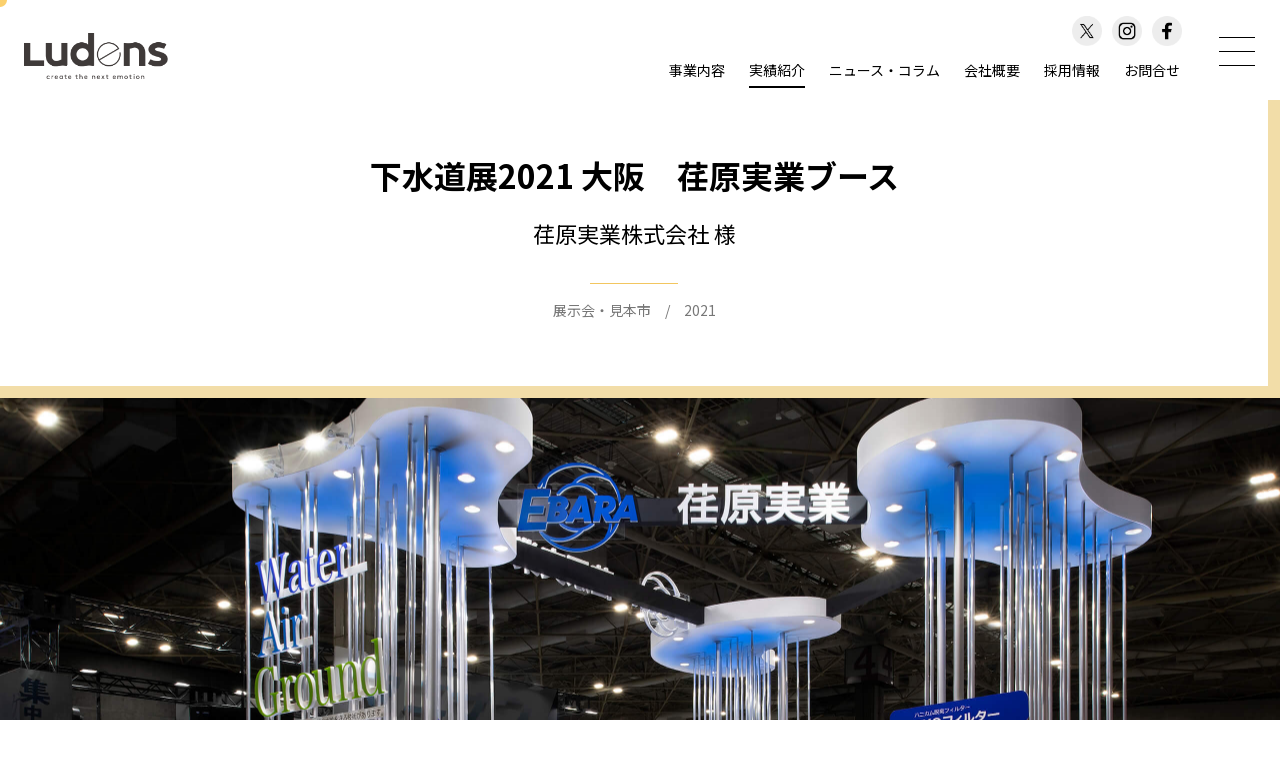

--- FILE ---
content_type: text/html; charset=UTF-8
request_url: https://www.ludens.be/post-works/gesuidouten2021_ej/
body_size: 26080
content:
<!DOCTYPE html>
<html lang="ja">
<head>
<!-- Global site tag (gtag.js) - Google Analytics -->
<script async src="https://www.googletagmanager.com/gtag/js?id=UA-171771464-1"></script>
<script>
  window.dataLayer = window.dataLayer || [];
  function gtag(){dataLayer.push(arguments);}
  gtag('js', new Date());

  gtag('config', 'UA-171771464-1');
</script>
<meta http-equiv="Content-Type" content="text/html; charset=utf-8">
<meta charset="utf-8">
<meta http-equiv="X-UA-Compatible" content="IE=edge">
<meta name="description" content="ルーデンス株式会社は、あらゆる人の中に眠る「遊ぶ人＝ホモ・ルーデンス」を刺激し、ドキドキわくわくする時間と空間をつくりだすカンパニーです。">
<meta name="keywords" content="">
<meta name="viewport" content="width=device-width">
<meta name="format-detection" content="telephone=no" />
<!-- icon -->
<link rel="icon" href="https://www.ludens.be/wp/wp-content/themes/ludensweb/favicon.ico">
<link rel="apple-touch-icon" sizes="180x180" href="https://www.ludens.be/wp/wp-content/themes/ludensweb/apple-touch-icon.png">
<!-- /icon -->
<!-- font -->
<link rel="preconnect" href="https://fonts.gstatic.com">
<link href="https://fonts.googleapis.com/css2?family=Karla:ital,wght@0,300;0,400;0,500;0,700;0,800;1,300;1,400;1,500;1,700;1,800&family=Noto+Sans+JP:wght@300;400;500;700;900&family=Noto+Serif+JP:wght@300;400;500;700;900&display=swap" rel="stylesheet">
<!-- /font -->
<!-- css -->
<link href="https://www.ludens.be/wp/wp-content/themes/ludensweb/assets/css/slick-theme.css" rel="stylesheet" type="text/css"  media="screen,projection,print">
<link href="https://www.ludens.be/wp/wp-content/themes/ludensweb/assets/css/slick.css" rel="stylesheet" type="text/css"  media="screen,projection,print">
<link href="https://www.ludens.be/wp/wp-content/themes/ludensweb/assets/css/common.css" rel="stylesheet" type="text/css"  media="screen,projection,print">
<link href="https://www.ludens.be/wp/wp-content/themes/ludensweb/assets/css/print.css" rel="stylesheet" type="text/css"  media="print">
<link href="https://www.ludens.be/wp/wp-content/themes/ludensweb/assets/css/works.css" rel="stylesheet" type="text/css"  media="screen,projection,print">
<!-- /css -->
<title>下水道展2021 大阪　荏原実業ブース &#8211; 横浜の展示会/イベント会社｜ルーデンス株式会社</title>
<meta name='robots' content='max-image-preview:large' />
<link rel='stylesheet' id='wp-block-library-css' href='https://www.ludens.be/wp/wp-includes/css/dist/block-library/style.min.css' media='all' />
<link rel='stylesheet' id='classic-theme-styles-css' href='https://www.ludens.be/wp/wp-includes/css/classic-themes.min.css' media='all' />
<style id='global-styles-inline-css'>
body{--wp--preset--color--black: #000000;--wp--preset--color--cyan-bluish-gray: #abb8c3;--wp--preset--color--white: #ffffff;--wp--preset--color--pale-pink: #f78da7;--wp--preset--color--vivid-red: #cf2e2e;--wp--preset--color--luminous-vivid-orange: #ff6900;--wp--preset--color--luminous-vivid-amber: #fcb900;--wp--preset--color--light-green-cyan: #7bdcb5;--wp--preset--color--vivid-green-cyan: #00d084;--wp--preset--color--pale-cyan-blue: #8ed1fc;--wp--preset--color--vivid-cyan-blue: #0693e3;--wp--preset--color--vivid-purple: #9b51e0;--wp--preset--color--accent: #cd2653;--wp--preset--color--primary: #000000;--wp--preset--color--secondary: #6d6d6d;--wp--preset--color--subtle-background: #dcd7ca;--wp--preset--color--background: #f5efe0;--wp--preset--gradient--vivid-cyan-blue-to-vivid-purple: linear-gradient(135deg,rgba(6,147,227,1) 0%,rgb(155,81,224) 100%);--wp--preset--gradient--light-green-cyan-to-vivid-green-cyan: linear-gradient(135deg,rgb(122,220,180) 0%,rgb(0,208,130) 100%);--wp--preset--gradient--luminous-vivid-amber-to-luminous-vivid-orange: linear-gradient(135deg,rgba(252,185,0,1) 0%,rgba(255,105,0,1) 100%);--wp--preset--gradient--luminous-vivid-orange-to-vivid-red: linear-gradient(135deg,rgba(255,105,0,1) 0%,rgb(207,46,46) 100%);--wp--preset--gradient--very-light-gray-to-cyan-bluish-gray: linear-gradient(135deg,rgb(238,238,238) 0%,rgb(169,184,195) 100%);--wp--preset--gradient--cool-to-warm-spectrum: linear-gradient(135deg,rgb(74,234,220) 0%,rgb(151,120,209) 20%,rgb(207,42,186) 40%,rgb(238,44,130) 60%,rgb(251,105,98) 80%,rgb(254,248,76) 100%);--wp--preset--gradient--blush-light-purple: linear-gradient(135deg,rgb(255,206,236) 0%,rgb(152,150,240) 100%);--wp--preset--gradient--blush-bordeaux: linear-gradient(135deg,rgb(254,205,165) 0%,rgb(254,45,45) 50%,rgb(107,0,62) 100%);--wp--preset--gradient--luminous-dusk: linear-gradient(135deg,rgb(255,203,112) 0%,rgb(199,81,192) 50%,rgb(65,88,208) 100%);--wp--preset--gradient--pale-ocean: linear-gradient(135deg,rgb(255,245,203) 0%,rgb(182,227,212) 50%,rgb(51,167,181) 100%);--wp--preset--gradient--electric-grass: linear-gradient(135deg,rgb(202,248,128) 0%,rgb(113,206,126) 100%);--wp--preset--gradient--midnight: linear-gradient(135deg,rgb(2,3,129) 0%,rgb(40,116,252) 100%);--wp--preset--duotone--dark-grayscale: url('#wp-duotone-dark-grayscale');--wp--preset--duotone--grayscale: url('#wp-duotone-grayscale');--wp--preset--duotone--purple-yellow: url('#wp-duotone-purple-yellow');--wp--preset--duotone--blue-red: url('#wp-duotone-blue-red');--wp--preset--duotone--midnight: url('#wp-duotone-midnight');--wp--preset--duotone--magenta-yellow: url('#wp-duotone-magenta-yellow');--wp--preset--duotone--purple-green: url('#wp-duotone-purple-green');--wp--preset--duotone--blue-orange: url('#wp-duotone-blue-orange');--wp--preset--font-size--small: 18px;--wp--preset--font-size--medium: 20px;--wp--preset--font-size--large: 26.25px;--wp--preset--font-size--x-large: 42px;--wp--preset--font-size--normal: 21px;--wp--preset--font-size--larger: 32px;--wp--preset--spacing--20: 0.44rem;--wp--preset--spacing--30: 0.67rem;--wp--preset--spacing--40: 1rem;--wp--preset--spacing--50: 1.5rem;--wp--preset--spacing--60: 2.25rem;--wp--preset--spacing--70: 3.38rem;--wp--preset--spacing--80: 5.06rem;--wp--preset--shadow--natural: 6px 6px 9px rgba(0, 0, 0, 0.2);--wp--preset--shadow--deep: 12px 12px 50px rgba(0, 0, 0, 0.4);--wp--preset--shadow--sharp: 6px 6px 0px rgba(0, 0, 0, 0.2);--wp--preset--shadow--outlined: 6px 6px 0px -3px rgba(255, 255, 255, 1), 6px 6px rgba(0, 0, 0, 1);--wp--preset--shadow--crisp: 6px 6px 0px rgba(0, 0, 0, 1);}:where(.is-layout-flex){gap: 0.5em;}body .is-layout-flow > .alignleft{float: left;margin-inline-start: 0;margin-inline-end: 2em;}body .is-layout-flow > .alignright{float: right;margin-inline-start: 2em;margin-inline-end: 0;}body .is-layout-flow > .aligncenter{margin-left: auto !important;margin-right: auto !important;}body .is-layout-constrained > .alignleft{float: left;margin-inline-start: 0;margin-inline-end: 2em;}body .is-layout-constrained > .alignright{float: right;margin-inline-start: 2em;margin-inline-end: 0;}body .is-layout-constrained > .aligncenter{margin-left: auto !important;margin-right: auto !important;}body .is-layout-constrained > :where(:not(.alignleft):not(.alignright):not(.alignfull)){max-width: var(--wp--style--global--content-size);margin-left: auto !important;margin-right: auto !important;}body .is-layout-constrained > .alignwide{max-width: var(--wp--style--global--wide-size);}body .is-layout-flex{display: flex;}body .is-layout-flex{flex-wrap: wrap;align-items: center;}body .is-layout-flex > *{margin: 0;}:where(.wp-block-columns.is-layout-flex){gap: 2em;}.has-black-color{color: var(--wp--preset--color--black) !important;}.has-cyan-bluish-gray-color{color: var(--wp--preset--color--cyan-bluish-gray) !important;}.has-white-color{color: var(--wp--preset--color--white) !important;}.has-pale-pink-color{color: var(--wp--preset--color--pale-pink) !important;}.has-vivid-red-color{color: var(--wp--preset--color--vivid-red) !important;}.has-luminous-vivid-orange-color{color: var(--wp--preset--color--luminous-vivid-orange) !important;}.has-luminous-vivid-amber-color{color: var(--wp--preset--color--luminous-vivid-amber) !important;}.has-light-green-cyan-color{color: var(--wp--preset--color--light-green-cyan) !important;}.has-vivid-green-cyan-color{color: var(--wp--preset--color--vivid-green-cyan) !important;}.has-pale-cyan-blue-color{color: var(--wp--preset--color--pale-cyan-blue) !important;}.has-vivid-cyan-blue-color{color: var(--wp--preset--color--vivid-cyan-blue) !important;}.has-vivid-purple-color{color: var(--wp--preset--color--vivid-purple) !important;}.has-black-background-color{background-color: var(--wp--preset--color--black) !important;}.has-cyan-bluish-gray-background-color{background-color: var(--wp--preset--color--cyan-bluish-gray) !important;}.has-white-background-color{background-color: var(--wp--preset--color--white) !important;}.has-pale-pink-background-color{background-color: var(--wp--preset--color--pale-pink) !important;}.has-vivid-red-background-color{background-color: var(--wp--preset--color--vivid-red) !important;}.has-luminous-vivid-orange-background-color{background-color: var(--wp--preset--color--luminous-vivid-orange) !important;}.has-luminous-vivid-amber-background-color{background-color: var(--wp--preset--color--luminous-vivid-amber) !important;}.has-light-green-cyan-background-color{background-color: var(--wp--preset--color--light-green-cyan) !important;}.has-vivid-green-cyan-background-color{background-color: var(--wp--preset--color--vivid-green-cyan) !important;}.has-pale-cyan-blue-background-color{background-color: var(--wp--preset--color--pale-cyan-blue) !important;}.has-vivid-cyan-blue-background-color{background-color: var(--wp--preset--color--vivid-cyan-blue) !important;}.has-vivid-purple-background-color{background-color: var(--wp--preset--color--vivid-purple) !important;}.has-black-border-color{border-color: var(--wp--preset--color--black) !important;}.has-cyan-bluish-gray-border-color{border-color: var(--wp--preset--color--cyan-bluish-gray) !important;}.has-white-border-color{border-color: var(--wp--preset--color--white) !important;}.has-pale-pink-border-color{border-color: var(--wp--preset--color--pale-pink) !important;}.has-vivid-red-border-color{border-color: var(--wp--preset--color--vivid-red) !important;}.has-luminous-vivid-orange-border-color{border-color: var(--wp--preset--color--luminous-vivid-orange) !important;}.has-luminous-vivid-amber-border-color{border-color: var(--wp--preset--color--luminous-vivid-amber) !important;}.has-light-green-cyan-border-color{border-color: var(--wp--preset--color--light-green-cyan) !important;}.has-vivid-green-cyan-border-color{border-color: var(--wp--preset--color--vivid-green-cyan) !important;}.has-pale-cyan-blue-border-color{border-color: var(--wp--preset--color--pale-cyan-blue) !important;}.has-vivid-cyan-blue-border-color{border-color: var(--wp--preset--color--vivid-cyan-blue) !important;}.has-vivid-purple-border-color{border-color: var(--wp--preset--color--vivid-purple) !important;}.has-vivid-cyan-blue-to-vivid-purple-gradient-background{background: var(--wp--preset--gradient--vivid-cyan-blue-to-vivid-purple) !important;}.has-light-green-cyan-to-vivid-green-cyan-gradient-background{background: var(--wp--preset--gradient--light-green-cyan-to-vivid-green-cyan) !important;}.has-luminous-vivid-amber-to-luminous-vivid-orange-gradient-background{background: var(--wp--preset--gradient--luminous-vivid-amber-to-luminous-vivid-orange) !important;}.has-luminous-vivid-orange-to-vivid-red-gradient-background{background: var(--wp--preset--gradient--luminous-vivid-orange-to-vivid-red) !important;}.has-very-light-gray-to-cyan-bluish-gray-gradient-background{background: var(--wp--preset--gradient--very-light-gray-to-cyan-bluish-gray) !important;}.has-cool-to-warm-spectrum-gradient-background{background: var(--wp--preset--gradient--cool-to-warm-spectrum) !important;}.has-blush-light-purple-gradient-background{background: var(--wp--preset--gradient--blush-light-purple) !important;}.has-blush-bordeaux-gradient-background{background: var(--wp--preset--gradient--blush-bordeaux) !important;}.has-luminous-dusk-gradient-background{background: var(--wp--preset--gradient--luminous-dusk) !important;}.has-pale-ocean-gradient-background{background: var(--wp--preset--gradient--pale-ocean) !important;}.has-electric-grass-gradient-background{background: var(--wp--preset--gradient--electric-grass) !important;}.has-midnight-gradient-background{background: var(--wp--preset--gradient--midnight) !important;}.has-small-font-size{font-size: var(--wp--preset--font-size--small) !important;}.has-medium-font-size{font-size: var(--wp--preset--font-size--medium) !important;}.has-large-font-size{font-size: var(--wp--preset--font-size--large) !important;}.has-x-large-font-size{font-size: var(--wp--preset--font-size--x-large) !important;}
.wp-block-navigation a:where(:not(.wp-element-button)){color: inherit;}
:where(.wp-block-columns.is-layout-flex){gap: 2em;}
.wp-block-pullquote{font-size: 1.5em;line-height: 1.6;}
</style>
<link rel='stylesheet' id='twentytwenty-style-css' href='https://www.ludens.be/wp/wp-content/themes/ludensweb/style.css' media='all' />
<link rel="canonical" href="https://www.ludens.be/post-works/gesuidouten2021_ej/" />
	<script>document.documentElement.className = document.documentElement.className.replace( 'no-js', 'js' );</script>
	
<meta property="og:title" content="下水道展2021 大阪　荏原実業ブース">
<meta property="og:description" content="ルーデンス株式会社は、あらゆる人の中に眠る「遊ぶ人＝ホモ・ルーデンス」を刺激し、ドキドキわくわくする時間と空間をつくりだすカンパニーです。">
<meta property="og:type" content="article">
<meta property="og:url" content="https://www.ludens.be/post-works/gesuidouten2021_ej/">
<meta property="og:image" content="https://www.ludens.be/wp/wp-content/themes/ludensweb/ogp.jpg">
<meta property="og:site_name" content="横浜の展示会/イベント会社｜ルーデンス株式会社">
<meta name="twitter:card" content="summary_large_image">
<meta name="twitter:site" content="@kXW4EHl9dUHeIIC">
<meta property="og:locale" content="ja_JP">
<style>.recentcomments a{display:inline !important;padding:0 !important;margin:0 !important;}</style>
</head>
<body>
<!-- ▼====== LOADING ======▼ -->
<div id="loading"><div class="loader"></div></div>
<!-- ▲====== LOADING ======▲ -->

<div id="top">

<!-- ▼====== header ======▼ -->
<header id="header">
  <div class="inr">
    <h1><a href="https://www.ludens.be"><img src="https://www.ludens.be/wp/wp-content/themes/ludensweb/assets/images/common/logo.png" alt="ルーデンス株式会社"></a></h1>
    
    <!-- ▼====== menu ======▼ -->
    <div id="nav-toggle">
      <div>
        <span></span>
        <span></span>
        <span></span>
      </div>
    </div>
    <div id="gloval-nav">
      <div class="navInr">
        <h2><a href="https://www.ludens.be"><img src="https://www.ludens.be/wp/wp-content/themes/ludensweb/assets/images/common/logo.png" alt="ルーデンス株式会社"></a></h2>
        <nav>
          <ul>
            <li><a href="https://www.ludens.be/solutions/">事業内容<span>/ SOLUTIONS</span></a></li>
            <li class="sLink"><a href="https://www.ludens.be/solutions/event_promotion/">イベントプロモーション</a></li>
            <li class="sLink"><a href="https://www.ludens.be/solutions/exhibition/">展示会・見本市</a></li>
            <li class="sLink"><a href="https://www.ludens.be/solutions/area_promotion/">エリアプロモーション</a></li>
            <li class="sLink"><a href="https://www.ludens.be/solutions/showroom/">商環境プロデュース</a></li>
            <li class="sLink last"><a href="https://www.ludens.be/solutions/conference/">カンファレンス・式典</a></li>
            <li><a href="https://www.ludens.be/works/">実績紹介<span>/ WORKS</span></a></li>
            <li><a href="https://www.ludens.be/information/">ニュース・コラム<span>/ NEWS, COLUMN</span></a></li>
          </ul>
          <ul>
            <li><a href="https://www.ludens.be/about/">会社概要<span>/ COMPANY PROFILE</span></a></li>
            <li><a href="https://www.ludens.be/recruit/">採用情報<span>/ RECRUIT</span></a></li>
            <li><a href="https://www.ludens.be/project/">SAFE HERE PROJECT</a></li>
            <li><a href="https://www.ludens.be/online_promotion/">オンラインプロモーション<span>/ ONLINE PROMOTION</span></a></li>
            <li><a href="https://www.ludens.be/contact/">お問合せ<span>/ CONTACT</span></a></li>
            <li><a href="https://www.ludens.be/privacy/">プライバシーポリシー<span>/ PRIVACY POLICY</span></a></li>
          </ul>
          <ul>
            <li><a href="https://twitter.com/kXW4EHl9dUHeIIC" target="_blank"><img src="https://www.ludens.be/wp/wp-content/themes/ludensweb/assets/images/common/icon_x.png" alt="ルーデンス株式会社 x"></a></li>
            <li><a href="https://www.instagram.com/ludens.be/" target="_blank"><img src="https://www.ludens.be/wp/wp-content/themes/ludensweb/assets/images/common/icon_instagram.png" alt="ルーデンス株式会社 Instagram"></a></li>
            <li><a href="https://www.facebook.com/ludens.be" target="_blank"><img src="https://www.ludens.be/wp/wp-content/themes/ludensweb/assets/images/common/icon_facebook.png" alt="ルーデンス株式会社 Facebook"></a></li>
          </ul>
        </nav>
      </div>
    </div>
    <!-- ▲====== menu ======▲ -->
    
    <div class="pcMenu">
      <ul class="pcMenuSns">
        <li><a href="https://twitter.com/kXW4EHl9dUHeIIC" target="_blank"><img src="https://www.ludens.be/wp/wp-content/themes/ludensweb/assets/images/common/icon_x.png" alt="ルーデンス株式会社 x"></a></li>
        <li><a href="https://www.instagram.com/ludens.be/" target="_blank"><img src="https://www.ludens.be/wp/wp-content/themes/ludensweb/assets/images/common/icon_instagram.png" alt="ルーデンス株式会社 Instagram"></a></li>
        <li><a href="https://www.facebook.com/ludens.be" target="_blank"><img src="https://www.ludens.be/wp/wp-content/themes/ludensweb/assets/images/common/icon_facebook.png" alt="ルーデンス株式会社 Facebook"></a></li>
      </ul>
      <ul class="pcMenuLink">
        <li><a href="https://www.ludens.be/solutions/">事業内容</a></li>
        <li><a href="https://www.ludens.be/works/" class="active">実績紹介</a></li>
        <li><a href="https://www.ludens.be/information/">ニュース・コラム</a></li>
        <li><a href="https://www.ludens.be/about/">会社概要</a></li>
        <li><a href="https://www.ludens.be/recruit/">採用情報</a></li>
        <li><a href="https://www.ludens.be/contact/">お問合せ</a></li>
      </ul>
    </div>
    
  </div>
</header>
<!-- ▲====== header ======▲ --><!-- ▼====== contents ======▼ -->
<div id="works" class="lowerContents">

<!--  mainTitle  -->
  <div class="worksTitle">
    <h2>下水道展2021 大阪　荏原実業ブース</h2>
        <p class="clientName">荏原実業株式会社 様</p>
        <div class="categoryName">
    展示会・見本市　/　2021</div>
  </div>
<!--  / mainTitle  -->

<!--  worksdetails  -->
  <div class="worksTitleImg"><img src="https://www.ludens.be/wp/wp-content/uploads/2021/08/KOP_0065_b.jpg" alt=""></div>
  <div class="worksdetails">
    <div class="inr">
      <div class="details">
        <div class="textArea inview fadeIn_up">
          <dl><dt>官公庁や下水道事業に携わる企業・団体が一堂に会する下水道展にて、荏原実業株式会社様のブースデザイン・施工を担当しました。<br>
水処理事業のプラントエンジニアリング領域における様々な下水処理技術の展示および、環境関連事業を得意とする企業イメージを訴求しました。<br>
ブースデザインテーマは「水の循環」――雲から雨が降り注ぎ大地を作り、また雲となり大地を潤す。地球と人の生活環境に真摯に取り組む荏原実業様らしさを表現しました。<br>
演出照明で染め上げた雲型造作は、カラーチェンジにより春〜冬、そして雨と虹のシーンを作り出しました。<br>時間の経過で違う顔を見せる遊びゴコロの詰まった空間です。</dt></dl>
          <div class="tagArea">
          <p><a href='https://www.ludens.be/works/?tag=%e3%83%96%e3%83%bc%e3%82%b9%e3%83%87%e3%82%b6%e3%82%a4%e3%83%b3'>#ブースデザイン</a></p><p><a href='https://www.ludens.be/works/?tag=%e5%a4%a7%e9%98%aa'>#大阪</a></p><p><a href='https://www.ludens.be/works/?tag=%e5%b1%95%e7%a4%ba%e4%bc%9a%e3%83%bb%e8%a6%8b%e6%9c%ac%e5%b8%82'>#展示会・見本市</a></p>          </div>
        </div>
                <p class="ph inview fadeIn_up"><img src="https://www.ludens.be/wp/wp-content/uploads/2021/08/KOP_0041_b.jpg"></p>
                        <p class="ph inview fadeIn_up"><img src="https://www.ludens.be/wp/wp-content/uploads/2021/08/KOP_0014_b.jpg"></p>
                                      </div>
      <div class="info inview fadeIn_up">
                <dl><dt>place</dt><dd>インテックス大阪</dd></dl>
                        <dl><dt>client</dt><dd>荏原実業株式会社 様</dd></dl>
                        <dl><dt>project member</dt><dd><p>永田 歩路</p>
</dd></dl>
                        <dl><dt>contents</dt><dd><p>ブースデザイン・施工</p>
</dd></dl>
                                              </div>
    </div>
  </div>
<!--  / worksdetails  -->
  <div class="contactBtnArea">
    <p>お仕事のご用命・ご相談は<br class="nonpc">下記よりお気軽にお問合せください</p>
    <a href="https://www.ludens.be/contact/"><span>お問合せはこちら</span></a>
  </div>
  <a href="#" onclick="history.back()" class="btnBR_L">もどる</a>

</div>
<!-- ▲====== contents ======▲ -->
<!-- ▼====== footer ======▼ -->
<footer>
  <div class="inr">
    <ul class="footerBox01">
      <li><h2><a href="https://www.ludens.be/"><img src="https://www.ludens.be/wp/wp-content/themes/ludensweb/assets/images/common/logo.png" alt="ルーデンス株式会社"></a></h2></li>
      <li><h3>ルーデンス株式会社　Ludens Co.,Ltd.</h3></li>
      <li>〒220-6004　横浜市西区みなとみらい2-3-1　<br class="nonpc">クイーンズタワーA403B<span>TEL：<a href="tel:0456620018">045-662-0018</a>／FAX：045-662-0017<br class="nonpc">［10時～18時（土日祝を除く）］</span></li>
    </ul>
    <ul class="footerBox02">
      <li><a href="https://www.ludens.be/solutions/">事業内容</a></li>
      <li><a href="https://www.ludens.be/works/">実績紹介</a></li>
      <li><a href="https://www.ludens.be/information/">ニュース・コラム</a></li>
      <li><a href="https://www.ludens.be/about/">会社概要</a></li>
      <li><a href="https://www.ludens.be/recruit/">採用情報</a></li>
      <li><a href="https://www.ludens.be/project/">SAFE HERE PROJECT</a></li>
      <li><a href="https://www.ludens.be/online_promotion/">オンラインプロモーション</a></li>
      <li><a href="https://www.ludens.be/contact/">お問合せ</a></li>
      <li><a href="https://www.ludens.be/privacy/">プライバシーポリシー</a></li>
    </ul>
    <ul class="footerBox03">
        <li><a href="https://twitter.com/kXW4EHl9dUHeIIC" target="_blank"><img src="https://www.ludens.be/wp/wp-content/themes/ludensweb/assets/images/common/icon_x02.png" alt="ルーデンス株式会社 Twitter"></a></li>
        <li><a href="https://www.instagram.com/ludens.be/" target="_blank"><img src="https://www.ludens.be/wp/wp-content/themes/ludensweb/assets/images/common/icon_instagram02.png" alt="ルーデンス株式会社 Instagram"></a></li>
        <li><a href="https://www.facebook.com/ludens.be" target="_blank"><img src="https://www.ludens.be/wp/wp-content/themes/ludensweb/assets/images/common/icon_facebook02.png" alt="ルーデンス株式会社 Facebook"></a></li>
    </ul>
  </div>
  <div class="copy">
    <div class="copyInr">
      <p><small>&copy; <script type="text/javascript">document.write(new Date().getFullYear());</script> Ludens Co.,ltd. All Rights Reserved.</small></p>
      <img src="https://www.ludens.be/wp/wp-content/themes/ludensweb/assets/images/common/privacy.png" alt="プライバシーマーク">
    </div>
  </div>
</footer>
<!-- ▲====== footer ======▲ -->

</div>

<!-- ▼====== PAGETOP BTN ======▼ -->
<div id="page-top"><a href="#"><img src="https://www.ludens.be/wp/wp-content/themes/ludensweb/assets/images/common/pagetop.png" alt="PAGE TOP"></a></div>
<!-- ▲====== PAGETOP BTN ======▲ -->

<!-- ▼====== CURSOR ======▼ -->
<div class="js-cursor is-moved">
  <div class="js-cursor__main" style="transform: matrix(1, 0, 0, 1, 609, 625);"></div>
  <div class="js-cursor__option" style="transform: matrix(0.6, 0, 0, 0.6, 594.965, 610.102);"></div>
</div>
<!-- ▲====== CURSOR ======▲ -->

<script src="//ajax.googleapis.com/ajax/libs/jquery/3.2.1/jquery.min.js"></script>
<script src="https://www.ludens.be/wp/wp-content/themes/ludensweb/assets/js/picturefill.min.js"></script>
<script src="https://www.ludens.be/wp/wp-content/themes/ludensweb/assets/js/fitie.js"></script>
<script src="https://www.ludens.be/wp/wp-content/themes/ludensweb/assets/js/TweenMax.min.js"></script>
<script src="https://www.ludens.be/wp/wp-content/themes/ludensweb/assets/js/jquery.inview.js"></script>
<script src="https://www.ludens.be/wp/wp-content/themes/ludensweb/assets/js/script.js"></script>
			<script>
	/(trident|msie)/i.test(navigator.userAgent)&&document.getElementById&&window.addEventListener&&window.addEventListener("hashchange",function(){var t,e=location.hash.substring(1);/^[A-z0-9_-]+$/.test(e)&&(t=document.getElementById(e))&&(/^(?:a|select|input|button|textarea)$/i.test(t.tagName)||(t.tabIndex=-1),t.focus())},!1);
	</script>
	
	</body>
</html>


--- FILE ---
content_type: text/css
request_url: https://www.ludens.be/wp/wp-content/themes/ludensweb/assets/css/common.css
body_size: 26233
content:
@charset "UTF-8";
/* ----------------------------------------------------------------------------------------------------------
  reset
---------------------------------------------------------------------------------------------------------- */
html, body, div, span, object, iframe, h1, h2, h3, h4, h5, h6, p, blockquote, pre, abbr, address, cite, code, del, dfn, em, img, ins, kbd, q, samp, small, strong, sub, sup, var, b, i, dl, dt, dd, ol, ul, li, fieldset, form, label, legend, table, caption, tbody, tfoot, thead, tr, th, td, article, aside, canvas, details, figcaption, figure, footer, header, hgroup, menu, nav, section, summary, time, mark, audio, video {
	margin: 0;
	padding: 0;
	border: 0;
	outline: 0;
	font-size: 100%;
	vertical-align:baseline;
	background: transparent;
}
article, aside, details, figcaption, figure, footer, header, hgroup, menu, nav, section {
	display: block;
}
ul {
	list-style: none;
}
blockquote, q {
	quotes: none;
}
blockquote:before, blockquote:after, q:before, q:after {
	content: '';
	content: none;
}
a {
	margin: 0;
	padding: 0;
	font-size: 100%;
	vertical-align: baseline;
	background: transparent;
}
ins {
	background-color: #ff9;
	color: #000;
	text-decoration: none;
}
mark {
	background-color: #ff9;
	color: #000;
	font-style: italic;
	font-weight: bold;
}
del {
	text-decoration: line-through;
}
abbr[title], dfn[title] {
	border-bottom: 1px dotted inherit;
	cursor: help;
}
table {
	border-collapse: collapse;
	border-spacing: 0;
}
hr {
	display: block;
	height: 1px;
	border: 0;
	border-top: 1px solid #cccccc;
	margin: 1em 0;
	padding: 0;
}
input, select {
	vertical-align: middle;
}
img {
	vertical-align: top;
	font-size: 0;
	line-height: 0;
	-webkit-user-select: none;
	-moz-user-select: none;
	-ms-user-select: none;
	user-select: none;
	-webkit-user-drag: none;
	-moz-user-drag: none;
	-ms-user-drag: none;
	width: 100%;
	/*height: auto;*/
}
img[src$=".svg"] {
	width: 100%;
	/*height: auto;*/
}
* {
	-webkit-box-sizing: border-box;
	-moz-box-sizing: border-box;
	-ms-box-sizing: border-box;
	box-sizing: border-box;
}
header, main, footer {
	width: 100%;
}
html {
  width: 100%;
}
body {
  font-family: 'Noto Sans JP', 'ヒラギノ角ゴ ProN', 'Hiragino Kaku Gothic ProN', 'メイリオ', Meiryo, 'ＭＳ Ｐゴシック', 'MS PGothic', sans-serif;
  background: #fff;
	font-size: 10px;
	line-height: 2;
	color: #000;
	-webkit-box-sizing: border-box;
	-moz-box-sizing: border-box;
	-ms-box-sizing: border-box;
	box-sizing: border-box;
	-webkit-text-size-adjust: 100%;
	-webkit-font-smoothing: antialiased;
	-moz-font-smoothing: antialiased;
	-ms-font-smoothing: antialiased;
	font-smoothing: antialiased;
	position: relative;
	text-align: justify;
	text-justify: inter-ideograph;
	-ms-text-justify: inter-ideograph;
  word-wrap: break-word;
  outline: none;
	min-width: 1248px;
}
.font_Karla {
  font-family: 'Karla', sans-serif;
  font-style: normal;
}
.font_NotoSerif {
  font-family: 'Noto Serif JP', serif;
  font-style: normal;
}
a {
  color: #f2c660;
  text-decoration: none;
  -webkit-transition: all 0.3s ease;
	-moz-transition: all 0.3s ease;
	-ms-transition: all 0.3s ease;
	transition: all 0.3s ease;
  outline: none;
}
a:focus, *:focus {
  outline:none;
}
a:hover {
  text-decoration: underline;
  opacity: 0.7;
}
a[href*="tel:"] {
pointer-events: none;
cursor: default;
text-decoration: none;
}


/* --- cursor --- */
html ,body {
  cursor: default;
}
a ,#nav-toggle:hover {
  cursor: pointer;
}
.js-cursor__main {
  /*pointer-events: none;
  position: fixed;
  top: 0;
  left: 0;
  width: 8px;
  height: 8px;
  background: #000;
  border-radius: 50%;
  z-index: 1001;
  opacity: 0;
  transition: opacity 0.2s;*/
  display: none;
}
.is-moved .js-cursor__main {
  opacity: 1;
}
.is-outside .js-cursor__main {
  opacity: 0;
}
.js-cursor__option {
  pointer-events: none;
  position: fixed;
  top: 0;
  left: 0;
  width: 14px;
  height: 14px;
  border-radius: 50%;
  background: #fac549;
  z-index: 1000;
  opacity: 0;
  transition: opacity 0.2s 0.2s, background 0.2s;
}
.is-moved .js-cursor__option {
  opacity: 0.8;
}
.is-outside .js-cursor__option {
  opacity: 0;
}
.is-hover .js-cursor__option {
  background: #fac549;
  opacity: 0.4;
}

/* --- display PC --- */
.pc {display: block;}
.nonpc {display: none;}


/* Smartphone
----------------------------------------------- */
@media screen and (max-width: 767px) {
body {
  width: 100%;
	min-width: inherit;
}
a {
  -webkit-transition: none;
	-moz-transition: none;
	-ms-transition: none;
	transition: none;
}
a:hover {
  opacity: 1;
}
a[href*="tel:"] {
pointer-events: inherit;
cursor: default;
}

/* --- cursor --- */
html ,body {
  cursor: default;
}
a ,#nav-toggle:hover {
  cursor: pointer;
}

/* --- display Smartphone --- */
.pc {display: none;}
.nonpc {display: block;}
}/* Smartphone End */



/* ----------------------------------------------------------------------------------------------
	header
---------------------------------------------------------------------------------------------- */
header {
  width: 100%;
  height: 100px;
  background: #fff;
  position: fixed;
  top: 0;
  z-index: 989;
  min-width: 1248px;
}
header .inr {
  position: relative;
  width: 100%;
  height: 100px;
}
header .inr h1 {
  position: absolute;
  top: 33px;
  left: 24px;
  width: 144px;
}
header .inr h1 a {
  display: block;
}
header .inr h1 a:hover {
  opacity: 1;
}
header .inr .pcMenu {
  position: absolute;
  top: 16px;
  right: 98px;
}
header .inr .pcMenu ul.pcMenuSns {
	display: -webkit-box;
	display: -moz-box;
	display: -webkit-flexbox;
	display: -moz-flexbox;
	display: -ms-flexbox;
	display: -webkit-flex;
	display: -moz-flex;
	display: flex;
	-webkit-justify-content:flex-end;
	-moz-justify-content:flex-end;
	-ms-justify-content:flex-end;
	justify-content:flex-end;
	-webkit-flex-wrap: wrap;
	-moz-flex-wrap: wrap;
	-ms-flex-wrap: wrap;
	flex-wrap: wrap;
	width: 100%;
	margin: 0 auto;
}
header .inr .pcMenu ul.pcMenuSns li {
  width: 30px;
  margin-right: 10px;
}
header .inr .pcMenu ul.pcMenuSns li:last-child {
  margin-right: 0;
}
header .inr .pcMenu ul.pcMenuLink {
	display: -webkit-box;
	display: -moz-box;
	display: -webkit-flexbox;
	display: -moz-flexbox;
	display: -ms-flexbox;
	display: -webkit-flex;
	display: -moz-flex;
	display: flex;
	-webkit-justify-content:flex-end;
	-moz-justify-content:flex-end;
	-ms-justify-content:flex-end;
	justify-content:flex-end;
	-webkit-flex-wrap: wrap;
	-moz-flex-wrap: wrap;
	-ms-flex-wrap: wrap;
	flex-wrap: wrap;
	width: 100%;
	margin: 6px auto 0;
}
header .inr .pcMenu ul.pcMenuLink li {
  margin-right: 20px;
  padding: 4px 2px;
}
header .inr .pcMenu ul.pcMenuLink li:last-child {
  margin-right: 0;
}
header .inr .pcMenu ul.pcMenuLink li a {
  position: relative;
  display: inline-block;
  text-decoration: none;
  color: #000;
  font-size: 14px;
}
header .inr .pcMenu ul.pcMenuLink li a::after {
  position: absolute;
  bottom: -4px;
  left: 0;
  content: '';
  width: 100%;
  height: 2px;
  background: #000;
  transform: scale(0, 1);
  transform-origin: right top;
  transition: transform .3s;
}
header .inr .pcMenu ul.pcMenuLink li a:hover {
  opacity: 1;
}
header .inr .pcMenu ul.pcMenuLink li a:hover::after {
  transform-origin: left top;
  transform: scale(1, 1);
}
header .inr .pcMenu ul.pcMenuLink li a.active::after  {
  position: absolute;
  bottom: -4px;
  left: 0;
  content: '';
  width: 100%;
  height: 2px;
  background: #000;
  transform-origin: none;
  transform: none;
}


/* Smartphone
----------------------------------------------- */
@media screen and (max-width: 767px) {
header {
  width: 100%;
  height: 16vw;
  z-index: 989;
  min-width: inherit;
}
header .inr {
  height: 16vw;
}
header .inr h1 {
  top: 3.8vw;
  left: 5.33333vw;
  width: 29.6vw;
}
header .inr .pcMenu {
  display: none;
}

}/* Smartphone End */



/* ----------------------------------------------------------------------------------------------
	nav menu
---------------------------------------------------------------------------------------------- */
#nav-toggle {
  position: absolute;
  top: 37px;
  right: 25px;
  height: 29px;
  cursor: pointer;
}
#nav-toggle > div {
  position: relative;
  width: 36px;
}
#nav-toggle span {
  width: 100%;
  height: 1px;
  left: 0;
  display: block;
  background: #000;
  position: absolute;
  transition: transform 0.3s ease-in-out, top 0.5s ease;
}
#nav-toggle span:nth-child(1) {
  top: 0;
}
#nav-toggle span:nth-child(2) {
  top: 14px;
}
#nav-toggle span:nth-child(3) {
  top: 28px;
}
.open #nav-toggle span {
  background: #000;
}
.open #nav-toggle span:nth-child(1) {
  top: 15px;
  transform: rotate(45deg);
}
.open #nav-toggle span:nth-child(2) {
  top: 15px;
  width: 0;
  left: 50%;
}
.open #nav-toggle span:nth-child(3) {
  top: 15px;
  transform: rotate(-45deg);
  width: 100%;
}
#nav-toggle {
  z-index: 1000;
}
#container {
  z-index: 900;
}
#gloval-nav {
  background: rgba(255, 255, 255, 0.96);
  color: #000;
  position: fixed;
  top: 0;
  left: 0;
  right: 0;
  bottom: 0;
  z-index: 990;
  display: flex;
  visibility: hidden;
  flex-direction: column;
  justify-content: center;
  align-items: center;
  overflow-y: scroll;
  opacity: 0;
  transition: opacity 0.3s ease, visibility 0.3s ease;
}
#gloval-nav .navInr {
  width: 1248px;
  min-width: 1248px;
  margin: 0 auto;
  position: absolute;
  top: 0;
  padding: 110px 168px 80px;
  box-sizing: border-box;
}
#gloval-nav h2 a {
  display: block;
  width: 210px;
  padding: 0 0 50px;
}
#gloval-nav h2 a:hover {
  opacity: 1;
}
#gloval-nav ul {
  opacity: 0;
  transform: translateX(50px);
  transition: transform 0.2s ease, opacity 0.2s ease;
}
#gloval-nav nav ul:after {
	content: "";
	display: block;
	clear: both;
}
#gloval-nav nav ul:nth-child(1) {
  width: 380px;
  float: left;
  transition-delay: 0.15s;
  margin-right: 72px;
}
#gloval-nav nav ul:nth-child(2) {
  width: 460px;
  float: left;
  transition-delay: 0.45s;
}
#gloval-nav ul li {
  margin-bottom: 30px;
}
#gloval-nav ul li a {
  color: #000;
  font-size: 22px;
  font-weight: 700;
  line-height: 1.4;
  text-decoration: none;
}
#gloval-nav ul li.sLink {
  margin-bottom: 16px;
}
#gloval-nav ul li.sLink.last {
  margin-bottom: 36px;
}
#gloval-nav ul li.sLink a {
  font-size: 16px;
}
#gloval-nav ul li.sLink a:before {
  content: "";
  display: inline-block;
  width: 12px;
  height: 1px;
  background: #000;
  position: relative;
  top: -5px;
  margin-right: 5px;
}
#gloval-nav ul li a span {
  display: inline-block;
  padding-left: 1em;
  font-family: 'Karla', sans-serif;
  font-weight: 700;
  font-size: 16px;
}
#gloval-nav nav ul:nth-child(3) {
  display: none;
}  
.open {
  overflow: hidden;
}
.open #gloval-nav {
  visibility: visible;
  opacity: 1;
}
.open #gloval-nav ul {
  opacity: 1;
  transform: translateX(0);
  transition: transform 1s ease, opacity 0.9s ease;
}


/* Smartphone
----------------------------------------------- */
@media screen and (max-width: 767px) {
#nav-toggle {
  position: absolute;
  top: 4.4vw;
  right: 5.33333vw;
  height: 8vw;
}
#nav-toggle > div {
  width: 9.6vw;
}
#nav-toggle span:nth-child(1) {
  top: 0;
}
#nav-toggle span:nth-child(2) {
  top: 3.46667vw;
}
#nav-toggle span:nth-child(3) {
  top: 6.93333vw;
}
.open #nav-toggle span:nth-child(1) {
  top: 15px;
  transform: rotate(45deg);
}
.open #nav-toggle span:nth-child(2) {
  top: 15px;
  width: 0;
  left: 50%;
}
.open #nav-toggle span:nth-child(3) {
  top: 15px;
  transform: rotate(-45deg);
  width: 100%;
}
#gloval-nav .navInr {
  width: 100%;
  min-width: inherit;
  padding: 9.66667vw 13.33333vw 6vw;
}
#gloval-nav h2 {
  display: none;
}
#gloval-nav nav ul:nth-child(1) {
  width: 100%;
  float: none;
  transition-delay: 0.15s;
  margin-right: 0;
}
#gloval-nav nav ul:nth-child(2) {
  width: 100%;
  float: none;
  transition-delay: 0.15s;
}
#gloval-nav ul li {
  margin-bottom: 3.66667vw;
  text-align: left;
}
#gloval-nav ul li a {
  font-size: 4.8vw;
}
#gloval-nav ul li.sLink {
  margin-bottom: 2vw;
}
#gloval-nav ul li.sLink.last {
  margin-bottom: 3.2vw;
}
#gloval-nav ul li.sLink a {
  font-size: 4vw;
}
#gloval-nav ul li.sLink a:before {
  width: 2.66667vw;
  height: 0.26667vw;
  top: -1.26667vw;
  margin-right: 1.2vw;
}
#gloval-nav ul li a span {
  display: none;
}
#gloval-nav nav ul:nth-child(3) {
  display: block;
  width: 100%;
  margin-top: 8.33333vw;
  transition-delay: 0.15s;
}
#gloval-nav nav ul:nth-child(3):after {
	content: "";
	display: block;
	clear: both;
}
#gloval-nav nav ul:nth-child(3) li {
  float: left;
  width: 11.6vw;
  margin-right: 5.33333vw;
}

}/* Smartphone End */



/* ----------------------------------------------------------------------------------------------
	LOADING
---------------------------------------------------------------------------------------------- */
#loading {
  position: fixed;
  display: flex;
  align-items: center;
  justify-content: center;
  width: 100vw;
  height: 100vh;
  transition: all 0.4s;
  background-color: #fff;
  top: 0;
  left: 0;
  z-index: 9999;
}
.loaded {
  opacity: 0;
  visibility: hidden;
}
.loader,
.loader:after {
  border-radius: 50%;
  width: 5em;
  height: 5em;
}
.loader {
  margin: 0 auto;
  font-size: 10px;
  position: relative;
  text-indent: -9999em;
  border-top: 0.6em solid rgba(204, 204, 204, 0.5);
  border-right: 0.6em solid rgba(204, 204, 204, 0.5);
  border-bottom: 0.6em solid rgba(204, 204, 204, 0.5);
  border-left: 0.6em solid #f6f6f6;
  -webkit-transform: translateZ(0);
  -ms-transform: translateZ(0);
  transform: translateZ(0);
  -webkit-animation: load8 0.9s infinite linear;
  animation: load8 0.9s infinite linear;
}
@-webkit-keyframes load8 {
  0% {
    -webkit-transform: rotate(0deg);
    transform: rotate(0deg);
  }
  100% {
    -webkit-transform: rotate(360deg);
    transform: rotate(360deg);
  }
}
@keyframes load8 {
  0% {
    -webkit-transform: rotate(0deg);
    transform: rotate(0deg);
  }
  100% {
    -webkit-transform: rotate(360deg);
    transform: rotate(360deg);
  }
}


@media screen and (min-width: 0\0) and (min-resolution: +72dpi) {
  #loading {
    display: none;
  }
}



/* Smartphone
----------------------------------------------- */
@media screen and (max-width: 768px) {
#loading {
  height: calc(var(--vh, 1vh) * 100);}
}/* Smartphone End */



/* ----------------------------------------------------------------------------------------------
	inview 
---------------------------------------------------------------------------------------------- */
.fadeIn_up {
  opacity: 0;
  transform: translate(0, 60px);
  transition: 1.2s;
}
.fadeIn_right01, .fadeIn_right02, .fadeIn_right03 {
  opacity: 0;
  transform: translate(20px, 0);
  transition: 1.6s;
}
.fadeIn_up.is-show,
.fadeIn_right01.is-show {
  transform: translate(0, 0);
  opacity: 1;
  -webkit-transition-delay:0.3s;
  -moz-transition-delay:0.3s;
  transition-delay:0.3s;
}
.fadeIn_right02.is-show {
  transform: translate(0, 0);
  opacity: 1;
  -webkit-transition-delay:0.9s;
  -moz-transition-delay:0.9s;
  transition-delay:0.9s;
}
.fadeIn_right03.is-show {
  transform: translate(0, 0);
  opacity: 1;
  -webkit-transition-delay:1.5s;
  -moz-transition-delay:1.5s;
  transition-delay:1.5s;
}


@media screen and (min-width: 0\0) and (min-resolution: +72dpi) {
  .fadeIn_up {
    opacity: 1;
    transform: translate(0, 0);
    transition: none;
  }
  .fadeIn_right01, .fadeIn_right02, .fadeIn_right03 {
    opacity: 1;
    transform: translate(0, 0);
    transition: none;
  }
}



/* Smartphone
----------------------------------------------- */
@media screen and (max-width: 767px) {
}/* Smartphone End */



/* ----------------------------------------------------------------------------------------------
	btn
---------------------------------------------------------------------------------------------- */
.btnBR {
  width: 344px;
  height: 60px;
  text-align: center;
  font-size: 18px;
  font-weight: 700;
  line-height: 56px;
  margin: 60px auto 0;
  display: block;
  background: url("../images/common/btn_arrow_w.svg") 92% center / 20px 10px no-repeat #000;
  color: #fff;
  border: 2px solid #000;
}
.btnBR_L {
  width: 344px;
  height: 60px;
  text-align: center;
  font-size: 18px;
  font-weight: 700;
  line-height: 56px;
  margin: 60px auto 0;
  display: block;
  background: url("../images/common/btn_arrow_w_left.svg") 8% center / 20px 10px no-repeat #000;
  color: #fff;
  border: 2px solid #000;
}
.btnBR_en {
  width: 344px;
  height: 60px;
  text-align: center;
  font-size: 18px;
  font-weight: 700;
  line-height: 56px;
  margin: 60px auto 0;
  display: block;
  background: url("../images/common/btn_arrow_w.svg") 92% center / 20px 10px no-repeat #000;
  font-family: 'Karla', sans-serif;
  color: #fff;
  border: 2px solid #000;
}
.btnBR:hover, .btnBR_L:hover, .btnBR_en:hover {
  text-decoration: none;
  color: #000;
  border: 2px solid #000;
  opacity: 1;
}
.btnBR:hover, .btnBR_en:hover {
  background: url("../images/common/btn_arrow_b.svg") 92% center / 20px 10px no-repeat #fff;
}
.btnBR_L:hover {
  background: url("../images/common/btn_arrow_b_left.svg") 8% center / 20px 10px no-repeat #fff;
}


/* Smartphone
----------------------------------------------- */
@media screen and (max-width: 767px) {
.btnBR {
  width: 72vw;
  height: 14.4vw;
  font-size: 4.26667vw;
  line-height: 14.4vw;
  margin: 10.66667vw auto 0;
  border: none;
  background: url("../images/common/btn_arrow_w.svg") 92% center / 4.13333vw auto no-repeat #000;
}
.btnBR_L {
  width: 72vw;
  height: 14.4vw;
  font-size: 4.26667vw;
  line-height: 14.4vw;
  margin: 10.66667vw auto 0;
  border: none;
  background: url("../images/common/btn_arrow_w_left.svg") 8% center / 4.13333vw auto no-repeat #000;
}
.btnBR_en {
  width: 72vw;
  height: 14.4vw;
  font-size: 4.26667vw;
  line-height: 14.4vw;
  margin: 10.66667vw auto 0;
  border: none;
  background: url("../images/common/btn_arrow_w.svg") 92% center / 4.13333vw auto no-repeat #000;
}
.btnBR:hover, .btnBR_en:hover {
  color: #fff;
  line-height: 14.4vw;
  border: none;
  background: url("../images/common/btn_arrow_w.svg") 92% center / 4.13333vw auto no-repeat #000;
}
.btnBR_L:hover {
  color: #fff;
  line-height: 14.4vw;
  border: none;
  background: url("../images/common/btn_arrow_w_left.svg") 8% center / 4.13333vw auto no-repeat #000;
}

}/* Smartphone End */


/* ----------------------------------------------------------------------------------------------
	pagetop scroll
---------------------------------------------------------------------------------------------- */
#page-top {
  position: fixed;
  bottom: 50px;
  right: 0;
  width: 88px;
  z-index: 99;
}


/* Smartphone
----------------------------------------------- */
@media screen and (max-width: 767px) {
#page-top {
  position: fixed;
  bottom: 4.66667vw;
  width: 19.46667vw;
}
}/* Smartphone End */



/* ----------------------------------------------------------------------------------------------
	footer
---------------------------------------------------------------------------------------------- */
footer {
  background: #f6f6f6;
  margin-top: 100px;
  width: 100%;
  padding: 60px 0 0;
}
footer .inr {
  width: 1072px;
  margin: 0 auto;
  padding-bottom: 54px;
}
footer .inr:after {
	content: "";
	display: block;
	clear: both;
}
footer .inr ul.footerBox01 {
  float: left;
  width: 510px;
}
footer .inr ul.footerBox01 li:nth-child(1) {
  margin: 25px 0 11px;
}
footer .inr ul.footerBox01 li:nth-child(1) h2 {
  width: 144px;
}
footer .inr ul.footerBox01 li:nth-child(2) h3 {
  width: 100%;
  font-weight: 400;
  font-size: 13px;
  padding-bottom: 10px;
}
footer .inr ul.footerBox01 li:nth-child(3) {
  width: 100%;
  font-weight: 400;
  font-size: 13px;
  line-height: 1.6;
}
footer .inr ul.footerBox01 li:nth-child(3) span {
  display: block;
  width: 100%;
  font-size: 11px;
}
footer .inr ul.footerBox01 li:nth-child(3) a {
  color: #000;
}
footer .inr ul.footerBox02 {
  float: left;
  width: 400px;
}
footer .inr ul.footerBox02:after {
	content: "";
	display: block;
	clear: both;
}
footer .inr ul.footerBox02 li {
  float: left;
  width: 210px;
  margin: 0 10px 5px 0;
}
footer .inr ul.footerBox02 li:nth-child(2n) {
  width: 180px;
  margin: 0 0 5px 0;
}
footer .inr ul.footerBox02 li a {
  font-size: 14px;
  font-weight: 700;
  color: #000;
}
footer .inr ul.footerBox03 {
  float: left;
  width: 147px;
}
footer .inr ul.footerBox03:after {
	content: "";
	display: block;
	clear: both;
}
footer .inr ul.footerBox03 li {
  float: left;
  width: 32px;
  margin: 0 16px 0px 0;
}
footer .copy {
  width: 100%;
  background: #fff;
  height: 80px;
}
footer .copy .copyInr {
  width: 1072px;
  margin: 0 auto;
}
footer .copy .copyInr:after {
	content: "";
	display: block;
	clear: both;
}
footer .copy .copyInr p {
  padding-top: 28px;
  font-size: 11px;
  float: left;
}
footer .copy .copyInr img {
  width: 50px;
  margin-top: 15px;
  float: right;
}


/* Smartphone
----------------------------------------------- */
@media screen and (max-width: 767px) {
footer {
  margin-top: 26.66667vw;
  padding: 9.33333vw 0 0;
}
footer .inr {
  width: 89.33333vw;
  padding-bottom: 11.33333vw;
}
footer .inr ul.footerBox01 {
  float: none;
  width: 100%;
  margin-bottom: 14.4vw;
}
footer .inr ul.footerBox01 li:nth-child(1) {
  margin: 0 0 7.33333vw;
}
footer .inr ul.footerBox01 li:nth-child(1) h2 {
  width: 100%;
}
footer .inr ul.footerBox01 li:nth-child(1) h2 img {
  width: 35.73333vw;
}
footer .inr ul.footerBox01 li:nth-child(2) h3 {
  width: 100%;
  font-size: 4.26667vw;
  padding-bottom: 3.73333vw;
}
footer .inr ul.footerBox01 li:nth-child(3) {
  width: 100%;
  font-size: 3.73333vw;
}
footer .inr ul.footerBox01 li:nth-child(3) span {
  font-size: 3.73333vw;
}
footer .inr ul.footerBox02 {
  float: none;
  width: 100%;
  margin-bottom: 5.33333vw;
}
footer .inr ul.footerBox02 li {
  width: 48.66667vw;
  margin: 0 1.33333vw 4.06667vw 0;
}
footer .inr ul.footerBox02 li:nth-child(2n) {
  width: 39.33333vw;
  margin: 0 0 4.06667vw 0;
}
footer .inr ul.footerBox02 li a {
  font-size: 3.73333vw;
}
footer .inr ul.footerBox03 {
  float: none;
  width: 100%;
}
footer .inr ul.footerBox03 li {
  width: 7.86667vw;
  margin: 0 3.46667vw 0px 0;
}
footer .copy {
  height: 20vw;
}
footer .copy .copyInr {
  width: 89.33333vw;
}
footer .copy .copyInr p {
  padding-top: 5.86667vw;
  font-size: 2.66667vw;
}
footer .copy .copyInr img {
  width: 9.33333vw;
  margin-top: 3.33333vw;
}
}/* Smartphone End */



/* ----------------------------------------------------------------------------------------------
	lowerContents
---------------------------------------------------------------------------------------------- */
.lowerContents {
  width: 100%;
  padding-top: 100px;
}
.lowerContents .mainTitle {
  position: relative;
  width: 100%;
  min-height: 298px;
  border-right: 12px solid #f2dda8;
  border-bottom: 12px solid #f2dda8;
  background: #fff;
  padding: 92px 88px 0;
  margin-bottom: 100px;
}
.lowerContents .mainTitle h2 {
  position: relative;
  font-size: 40px;
  font-weight: 700;
  line-height: 1.6;
  display: inline-block;
}
.lowerContents .mainTitle h2:after {
  content: "";
  display: block;
  width: 100%;
  height: 2px;
  background: #000;
  position: absolute;
  bottom: -8px;
}
.lowerContents .mainTitle h2 span {
  display: inline-block;
  font-size: 18px;
  font-family: 'Karla', sans-serif;
  padding-left: 1em;
}
.lowerContents .mainTitle h2 span:before {
  content: "/";
  display: inline;
  position: relative;
  margin-right: 0.5em;
}
.lowerContents .mainTitle p {
  font-size: 18px;
  color: #777;
  padding-top: 25px;
}
.contactBtnArea {
  width: 100%;
  background: #f6f6f6;
  padding: 60px 0 70px;
  margin-top: 80px;
}
.contactBtnArea p {
  text-align: center;
  font-size: 18px;
  padding-bottom: 25px;
}
.contactBtnArea a {
  width: 684px;
  height: 100px;
  text-align: center;
  font-size: 28px;
  line-height: 96px;
  margin: 0 auto;
  display: block;
  background: #f2c660;
  color: #000;
  font-weight: 700;
  border: 2px solid #f2c660;
}
.contactBtnArea a:hover {
  text-decoration: none;
  background: #000;
  border: 2px solid #000;
  color: #fff;
}
.contactBtnArea a span:after {
  content: "";
  display: inline-block;
  width: 20px;
  height: 10px;
  background: url("../images/common/btn_arrow_b.svg") right center / 20px 10px no-repeat;
  margin: 0 0 0 0.7em;
  position: relative;
  top: -5px;
  -webkit-transition: all 0.3s ease;
	-moz-transition: all 0.3s ease;
	-ms-transition: all 0.3s ease;
	transition: all 0.3s ease;
}
.contactBtnArea a:hover span:after {
  background: url("../images/common/btn_arrow_w.svg") right center / 20px 10px no-repeat;
}


/* Smartphone
----------------------------------------------- */
@media screen and (max-width: 767px) {
.lowerContents {
  padding-top: 16vw;
}
.lowerContents .mainTitle {
  min-height: 42.66667vw;
  border-right: 2.4vw solid #f2dda8;
  border-bottom: 2.4vw solid #f2dda8;
  padding: 11.6vw 5.33333vw 0;
  margin-bottom: 10.66667vw;
}
.lowerContents .mainTitle h2 {
  font-size: 6.4vw;
}
.lowerContents .mainTitle h2:after {
  display: none;
}
.lowerContents .mainTitle h2 span {
  display: block;
  font-size: 3.73333vw;
  padding-left: 0;
}
.lowerContents .mainTitle h2 span:before {
  display: none;
}
.lowerContents .mainTitle p {
  font-size: 2.93333vw;
  padding-top: 2vw;
}
.contactBtnArea {
  width: 89.33333vw;
  padding: 6vw 0 9.33333vw;
  margin: 20vw auto 0;
}
.contactBtnArea p {
  font-size: 4.26667vw;
  padding-bottom: 5.33333vw;
}
.contactBtnArea a {
  width: 72vw;
  height: 14.4vw;
  font-size: 4.8vw;
  line-height: 14.4vw;
  border: none;
}
.contactBtnArea a:hover {
  background: #f2c660;
  border: none;
  color: #000;
}
.contactBtnArea a span:after {
  content: "";
  display: inline-block;
  width: 4.13333vw;
  height: 2.13333vw;
  background: url("../images/common/btn_arrow_b.svg") right center / 4.13333vw auto no-repeat;
  margin: 0 0 0 0.5em;
  top: -0.43333vw;
  -webkit-transition: none;
	-moz-transition: none;
	-ms-transition: none;
	transition: none;
}
.contactBtnArea a:hover span:after {
  background: url("../images/common/btn_arrow_b.svg") right center / 4.13333vw auto no-repeat;
}

}/* Smartphone End */































--- FILE ---
content_type: text/css
request_url: https://www.ludens.be/wp/wp-content/themes/ludensweb/assets/css/works.css
body_size: 10432
content:
@charset "UTF-8";
/* ----------------------------------------------------------------------------------------------
worksContents
---------------------------------------------------------------------------------------------- */
.worksContents {
  width: 1072px;
  margin: 0 auto;
}
.worksContents .categoryList {
	display: -webkit-box;
	display: -moz-box;
	display: -webkit-flexbox;
	display: -moz-flexbox;
	display: -ms-flexbox;
	display: -webkit-flex;
	display: -moz-flex;
	display: flex;
	-webkit-justify-content:flex-start;
	-moz-justify-content:flex-start;
	-ms-justify-content:flex-start;
	justify-content:flex-start;
	-webkit-flex-wrap: wrap;
	-moz-flex-wrap: wrap;
	-ms-flex-wrap: wrap;
	flex-wrap: wrap;
	width: 100%;
	margin: 0 auto 32px;
}
.worksContents .categoryList li {
  width: 177px;
  background: #000;
  margin-right: 2px;
}
.worksContents .categoryList li:nth-child(6n) {
  margin-right: 0;
}
.worksContents .categoryList li a {
  display: block;
  color: #fff;
  text-decoration: none;
  font-size: 14px;
  font-weight: 700;
  text-align: center;
  line-height: 1.6;
  padding: 12px 5px;
}
.worksContents .yearList {
	display: -webkit-box;
	display: -moz-box;
	display: -webkit-flexbox;
	display: -moz-flexbox;
	display: -ms-flexbox;
	display: -webkit-flex;
	display: -moz-flex;
	display: flex;
	-webkit-justify-content:center;
	-moz-justify-content:center;
	-ms-justify-content:center;
	justify-content:center;
	-webkit-flex-wrap: wrap;
	-moz-flex-wrap: wrap;
	-ms-flex-wrap: wrap;
	flex-wrap: wrap;
	width: 100%;
	margin: 0 auto 36px;
}
.worksContents .yearList li a {
  font-size: 16px;
  color: #000;
  font-family: 'Noto Serif JP', serif;
}
.worksContents .yearList li:after {
  content: "/";
  display: inline-block;
  font-size: 14px;
  padding: 0 1.2em;
  position: relative;
  top: -2px;
}
.worksContents .yearList li:last-child:after {
  display: none;
}
.worksContents .title {
  text-align: center;
  font-size: 24px;
  font-weight: 700;
  font-style: italic;
  margin-bottom: 30px;
}
.worksContents .worksList {
	display: -webkit-box;
	display: -moz-box;
	display: -webkit-flexbox;
	display: -moz-flexbox;
	display: -ms-flexbox;
	display: -webkit-flex;
	display: -moz-flex;
	display: flex;
	-webkit-justify-content:flex-start;
	-moz-justify-content:flex-start;
	-ms-justify-content:flex-start;
	justify-content:flex-start;
	-webkit-flex-wrap: wrap;
	-moz-flex-wrap: wrap;
	-ms-flex-wrap: wrap;
	flex-wrap: wrap;
	width: 100%;
	margin: 0 auto;
}
.worksContents .worksList li {
  width: 356px;
  margin: 0 2px 2px 0;
}
.worksContents .worksList li a {
  text-decoration: none;
}
.worksContents .worksList li a:hover {
  opacity: 0.7;
}
.worksContents .worksList li:nth-child(3n) {
  margin: 0 0 2px 0;
}
.worksContents .worksList li dl dt {
  overflow: hidden;
  width: 100%;
  height: 236px;
}
.worksContents .worksList li dl dt img {
  display: block;
  width: 100%;
  height: 100%;
  -webkit-transition: all 0.3s ease;
	-moz-transition: all 0.3s ease;
	-ms-transition: all 0.3s ease;
	transition: all 0.3s ease;
  object-fit: cover;
}
.worksContents .worksList li:hover dl dt img {
  transform: scale(1.08);
	transition-duration: 1.2s;
  opacity: 0.7;
}
.worksContents .worksList li dl dd {
  width: 100%;
  height: 44px;
  overflow: hidden;
  background: #f6f6f6;
  padding: 6px 10px;
  color: #000;
  font-size: 16px;
}
.worksContents .worksList li dl dd h3 {
  font-weight: 400;
  overflow: hidden;
  white-space: nowrap;
  text-overflow: ellipsis;
}
.worksContents .pager {
	display: -webkit-box;
	display: -moz-box;
	display: -webkit-flexbox;
	display: -moz-flexbox;
	display: -ms-flexbox;
	display: -webkit-flex;
	display: -moz-flex;
	display: flex;
	-webkit-justify-content:center;
	-moz-justify-content:center;
	-ms-justify-content:center;
	justify-content:center;
	-webkit-flex-wrap: wrap;
	-moz-flex-wrap: wrap;
	-ms-flex-wrap: wrap;
	flex-wrap: wrap;
	width: 100%;
	margin: 50px auto 0;
}
.worksContents .pager li {
  width: 36px;
  height: 36px;
  line-height: 36px;
  text-align: center;
  font-size: 16px;
  color: #fff;
  font-family: 'Noto Serif JP', serif;
  background: #000;
  margin: 10px;
}
.worksContents .pager li a {
  color: #fff;
  display: block;
}
.worksContents .pager li a:hover {
  text-decoration: none;
}
.worksContents .pager li.active {
  background: #bbb;
}


/* Smartphone
----------------------------------------------- */
@media screen and (max-width: 767px) {
.worksContents {
  width: 97.86667vw;
}
.worksContents .categoryList {
	width: 89.33333vw;
	margin: 0 auto 8vw;
}
.worksContents .categoryList li {
  width: 44.4vw;
  margin-right: 0.53333vw;
  margin-bottom: 0.53333vw;
}
.worksContents .categoryList li:nth-child(6n) {
  margin-right: inherit;
}
.worksContents .categoryList li:nth-child(2n) {
  margin-right: 0;
}
.worksContents .categoryList li a {
  padding: 4vw 1.33333vw;
  font-size: 3.46667vw;
}
.worksContents .yearList {
	width: 89.33333vw;
	margin: 0 auto 12vw;
}
.worksContents .yearList li a {
  font-size: 4vw;
}
.worksContents .yearList li:after {
  font-size: 3.6vw;
  padding: 0 1.2em;
  top: -0.13333vw;
}
.worksContents .title {
  font-size: 5.06667vw;
  margin-bottom: 6vw;
}
.worksContents .worksList li {
  width: 49.73%;
  margin: 0 0.54% 0.53333vw 0;
}
.worksContents .worksList li a:hover {
  opacity: 1;
}
.worksContents .worksList li:nth-child(3n) {
  margin: inherit;
}
.worksContents .worksList li:nth-child(2n) {
  margin: 0 0 0.53333vw 0;
}
.worksContents .worksList li dl dt {
  overflow: hidden;
  width: 100%;
  height: 32.26667vw;
}
.worksContents .worksList li:hover dl dt img {
  transform: scale(1);
	transition-duration: none;
  opacity: 1;
}
.worksContents .worksList li dl dd {
  height: 11.33333vw;
  padding: 1.4vw 2.26667vw;
  font-size: 4.26667vw;
}
.worksContents .pager {
	margin: 8.66667vw auto 0;
}
.worksContents .pager li {
  width: 9.6vw;
  height: 9.6vw;
  line-height: 9.6vw;
  font-size: 4.26667vw;
  margin: 1.8vw;
}
}/* Smartphone End */



/* ----------------------------------------------------------------------------------------------
  worksdetails
---------------------------------------------------------------------------------------------- */
.worksTitle {
  position: relative;
  width: 100%;
  min-height: 298px;
  border-right: 12px solid #f2dda8;
  border-bottom: 12px solid #f2dda8;
  background: #fff;
  padding: 50px 88px 48px;
  text-align: center;
}
.worksTitle h2 {
  font-size: 32px;
  font-weight: 700;
  margin-bottom: 10px;
  line-height: 1.6;
}
.worksTitle .clientName {
  font-size: 22px;
  padding-bottom: 28px;
}
.worksTitle .categoryName {
  font-size: 14px;
  color: #777;
}
.worksTitle .categoryName:before {
  content: "";
  display: block;
  width: 88px;
  height: 1px;
  background: #f2c660;
  margin: 0 auto 12px;
}
.worksTitleImg {
  overflow: hidden;
  width: 100%;
  height: 666px;
}
.worksTitleImg img {
  display: block;
  width: 100%;
  height: 100%;
  object-fit: cover;
}
.worksdetails {
  position: relative;
  width: 100%;
  margin: 100px auto 0;
  padding: 0 0 60px;
  overflow: hidden;
}
.worksdetails:after {
  content: "";
  display: block;
  width: 100%;
  height: calc(100% - 100px);
  background: #f6f6f6;
  position: absolute;
  bottom: 0;
  left: 50%;
  margin-left: -116px;
  z-index: -1;
}
.worksdetails .inr {
  width: 1008px;
  margin: 0 auto;
}
.worksdetails .inr:after {
	content: "";
	display: block;
	clear: both;
}
.worksdetails .details {
  width: 670px;
  float: left;
}
.worksdetails .details .textArea {
  width: 100%;
  border-top: 2px solid #f2c660;
  border-bottom: 2px solid #f2c660;
  padding: 38px 0 36px;
  margin-bottom: 60px;
}
.worksdetails .details .textArea dl {
  padding: 0 0 12px;
}
.worksdetails .details .textArea dl dt {
  font-size: 18px;
  padding-bottom: 20px;
}
.worksdetails .details .textArea .tagArea {
  border-top: 1px dashed #777;
  padding: 20px 0 0;
  font-size: 13px;
  font-style: italic;
  text-align: left;
}
.worksdetails .details .textArea .tagArea:after {
	content: "";
	display: block;
	clear: both;
}
.worksdetails .details .textArea .tagArea p {
  float: left;
  margin-right: 1.2em;
}
.worksdetails .details .textArea .tagArea a {
  color: #777;
}
.worksdetails .details .ph {
  width: 100%;
  /*height: 443px;*/
  /*overflow: hidden;*/
  height: auto;
  margin-bottom: 10px;
}
.worksdetails .details .ph img {
  display: block;
  width: 100%;
  /*height: 100%;*/
  /*object-fit: cover;*/
  height: auto;
}
.worksdetails .info {
  width: 258px;
  float: right;
  padding: 35px 20px;
  background: #fff;
}
.worksdetails .info dl {
  margin-bottom: 15px;
  font-size: 14px;
}
.worksdetails .info dl dt {
  font-weight: 700;
  word-wrap:break-all;
}
.worksdetails .info dl dd {
  line-height: 1.6;
  word-wrap:break-all;
}
.worksdetails .info dl dd a {
  display: block;
}
#works .contactBtnArea {
  width: 1072px;
  margin: 80px auto 0;
}


/* Smartphone
----------------------------------------------- */
@media screen and (max-width: 767px) {
.worksTitle {
  min-height: 42.66667vw;
  border-right: 12px solid #f2dda8;
  border-bottom: 12px solid #f2dda8;
  padding: 11.6vw 5.33333vw 12vw;
}
.worksTitle h2 {
  font-size: 5.33333vw;
  margin-bottom: 4vw;
}
.worksTitle .clientName {
  font-size: 4.26667vw;
  padding-bottom: 5.86667vw;
}
.worksTitle .categoryName {
  font-size: 3.46667vw;
}
.worksTitle .categoryName:before {
  width: 16vw;
  margin: 0 auto 3.66667vw;
}
.worksTitleImg {
  height: 53.33333vw;
}
.worksdetails {
  margin: 10.66667vw auto 0;
  padding: 0 0 1.33333vw;
}
.worksdetails:after {
  display: none;
}
.worksdetails .inr {
  width: 89.33333vw;
  margin: 0 auto;
}
.worksdetails .details {
  width: 100%;
  float: none;
}
.worksdetails .details .textArea {
  padding: 6.66667vw 0 6.66667vw;
  margin-bottom: 8vw;
}
.worksdetails .details .textArea dl {
  padding: 0 0 0.66667vw;
}
.worksdetails .details .textArea dl dt {
  font-size: 4vw;
  padding-bottom: 4vw;
}
.worksdetails .details .textArea .tagArea {
  padding: 5.86667vw 0 0;
  font-size: 3.46667vw;
}
.worksdetails .details .ph {
  width: 100%;
  /*height: 59.6vw;*/
  margin-bottom: 2.66667vw;
}
.worksdetails .info {
  width: 100%;
  float: none;
  padding: 6.66667vw 5.33333vw;
  background: #f6f6f6;
  margin-top: 9.33333vw;
}
.worksdetails .info dl {
  margin-bottom: 4.26667vw;
  font-size: 4vw;
}
#works .contactBtnArea {
  width: 89.33333vw;
  margin: 20vw auto 0;
}

}/* Smartphone End */



--- FILE ---
content_type: text/css
request_url: https://www.ludens.be/wp/wp-content/themes/ludensweb/style.css
body_size: 27
content:
/*
Theme Name: ludensweb
*/

--- FILE ---
content_type: text/css
request_url: https://www.ludens.be/wp/wp-content/themes/ludensweb/assets/css/print.css
body_size: 274
content:
@charset "UTF-8";
@media print{
body {
	font-size: 100%;
	-webkit-print-color-adjust: exact;
  overflow-y: visible;
  overflow-x: visible;
  zoom: 70%;
}

}

@page { size: A4 } /* A4縦 */
@page { size: A4 landscape} /* A4横 */
@page {
  size: A4;
	margin: 12.7mm 9.7mm;
}


--- FILE ---
content_type: image/svg+xml
request_url: https://www.ludens.be/wp/wp-content/themes/ludensweb/assets/images/common/btn_arrow_w_left.svg
body_size: 608
content:
<?xml version="1.0" encoding="utf-8"?>
<!-- Generator: Adobe Illustrator 25.0.1, SVG Export Plug-In . SVG Version: 6.00 Build 0)  -->
<svg version="1.1" id="btn_arrow_w.svg" xmlns="http://www.w3.org/2000/svg" xmlns:xlink="http://www.w3.org/1999/xlink" x="0px"
	 y="0px" viewBox="0 0 80 40" style="enable-background:new 0 0 80 40;" xml:space="preserve">
<style type="text/css">
	.st0{fill-rule:evenodd;clip-rule:evenodd;fill:#FFFFFF;}
	.st1{fill:#FFFFFF;}
</style>
<path id="長方形_22" class="st0" d="M24,40L0,20L24,0V40z"/>
<rect id="長方形_23" x="16" y="16" class="st1" width="64" height="8"/>
</svg>


--- FILE ---
content_type: image/svg+xml
request_url: https://www.ludens.be/wp/wp-content/themes/ludensweb/assets/images/common/btn_arrow_b.svg
body_size: 555
content:
<?xml version="1.0" encoding="utf-8"?>
<!-- Generator: Adobe Illustrator 25.0.1, SVG Export Plug-In . SVG Version: 6.00 Build 0)  -->
<svg version="1.1" id="btn_arrow_w.svg" xmlns="http://www.w3.org/2000/svg" xmlns:xlink="http://www.w3.org/1999/xlink" x="0px"
	 y="0px" viewBox="0 0 80 40" style="enable-background:new 0 0 80 40;" xml:space="preserve">
<style type="text/css">
	.st0{fill-rule:evenodd;clip-rule:evenodd;}
</style>
<path id="長方形_22" class="st0" d="M56,0l24,20L56,40V0z"/>
<rect id="長方形_23" y="16" width="64" height="8"/>
</svg>


--- FILE ---
content_type: application/javascript
request_url: https://www.ludens.be/wp/wp-content/themes/ludensweb/assets/js/script.js
body_size: 6286
content:

/* --------------------------------------------------
 * cursor
 --------------------------------------------------*/
if(navigator.userAgent.match(/(iPhone|iPad|iPod|Android)/i)){

}else{

class Cursor {

  constructor() {


    this.wrap_el = document.querySelector('.js-cursor');
    this.main_el = document.querySelector('.js-cursor__main');
    this.option_el = document.querySelector('.js-cursor__option');

    this.position = {
      mouseX: 0,
      mouseY: 0,
      currentX: 0,
      currentY: 0
    }
    this.eventStatus = {
      click: false,
      hover: false
    }

  }

  init() {
    this.attachEvent();
    this.tween();
  }

  attachEvent() {
    //カーソルの位置を取得
    document.addEventListener('mousemove', (e) => {
      this.position.mouseX = e.clientX;
      this.position.mouseY = e.clientY;
      this.wrap_el.classList.add('is-moved');
    });

    //画面外判定
    document.body.addEventListener("mouseleave", () => {
      this.wrap_el.classList.add('is-outside');
    }, false);
    document.body.addEventListener("mouseenter", () => {
      this.wrap_el.classList.remove('is-outside');
    }, false);

    //クリック判定
    document.addEventListener('mousedown', (e) => {
      this.eventStatus.click = true;
    })
    document.addEventListener('mouseup', (e) => {
      this.eventStatus.click = false;
    })

    // aタグのホバー判定
    // 監視ターゲットの取得
    const body = document.body;
    // オブザーバーの作成
    const observer = new MutationObserver(records => {
      let link = document.querySelectorAll('a, #nav-toggle');
      for (const target of link) {
        target.addEventListener('mouseenter', (e) => {
          this.eventStatus.hover = true;
          this.wrap_el.classList.add('is-hover');
        })
        target.addEventListener('mouseleave', (e) => {
          this.eventStatus.hover = false;
          this.wrap_el.classList.remove('is-hover');
        })
      }
    })
    // 監視の開始
    observer.observe(body, {
      childList: true
    })

  }

  tween() {
    TweenMax.to({}, .001, {
      repeat: -1,
      onRepeat: () => {

        this.position.currentX += (this.position.mouseX - this.position.currentX) * 0.5;
        this.position.currentY += (this.position.mouseY - this.position.currentY) * 0.5;

        TweenMax.set(this.main_el,
          {
            css: {
              x: this.position.currentX - 5,
              y: this.position.currentY - 5
            }
          });
        TweenMax.to(this.option_el, 0.3,
          {
            css: {
              x: this.position.currentX - 7,
              y: this.position.currentY - 7,
              scale: this.scale(this.eventStatus)
            }
          });
      }
    });
  }

  scale(v) {
    if (v.hover == true && v.click == false) {
      return 4.3
    } else if (v.hover == false && v.click == true) {
      return 1.0
    } else if (v.hover == true && v.click == true) {
      return 4.3
    } else {
      return 1
    }
  }

}

let cursor = new Cursor();
cursor.init();




}








/* --------------------------------------------------
 * loading
 --------------------------------------------------*/
$(function(){
	var loader = $('#loading');

	$(window).on('load',function(){
		loader.fadeOut();
	});

	setTimeout(function(){
		loader.fadeOut();
	},3000);
});

  
  
/* --------------------------------------------------
 * smoothscroll
 --------------------------------------------------*/
$(function(){
	$('a[href^="#"]').click(function(){
		var speed = 700;
		var href= $(this).attr("href");
		var target = $(href == "#" || href == "" ? 'html' : href);
		var position = target.offset().top;
		$("html, body").animate({scrollTop:position}, speed, "swing");
		return false;
	});
});



/* --------------------------------------------------
 * scrollX
 --------------------------------------------------*/
$(window).on("scroll", function(){
	$("header, .footerNews").css("left", -$(window).scrollLeft());
});



/* --------------------------------------------------
 * pagetop
 --------------------------------------------------*/
// ページトップボタン
$(function () {
  const topBtn = $("#page-top");
  topBtn.hide();
  $(window).scroll(function () {
    if ($(this).scrollTop() > 200) {
      topBtn.fadeIn();
    } else {
      topBtn.fadeOut();
    }
  });
});
// フッター手前でストップ
$(document).ready(function () {
  $("#page-top").hide();
  $(window).on("scroll", function () {
    scrollHeight = $(document).height();
    scrollPosition = $(window).height() + $(window).scrollTop();
    footHeight = $("footer").innerHeight();
    if (scrollHeight - scrollPosition <= footHeight) {
      $("#page-top").css({
        position: "absolute",
        bottom: footHeight + 0,
      });
    } else {
      $("#page-top").css({
        position: "fixed",
        bottom: "50px",
      });
    }
  });
});



/* --------------------------------------------------
 * menu
 --------------------------------------------------*/
(function($) {
    $(function () {
        $('#nav-toggle').on('click', function() {
            $('body').toggleClass('open');
        });
        $('#gloval-nav a').on('click', function() {
            $('body').toggleClass('open');
        });
    });
})(jQuery);



/* --------------------------------------------------
 * inview
 --------------------------------------------------*/
$(function(){
  $(".inview").on("inview", function (event, isInView) {
    if (isInView) {
        $(this).stop().addClass("is-show");
    }
  });
});



/* --------------------------------------------------
 * innerHeight
 --------------------------------------------------*/
let vh = window.innerHeight * 0.01;
document.documentElement.style.setProperty('--vh', `${vh}px`);




/* --------------------------------------------------
 * #same page anchor link
 --------------------------------------------------*/
  $(window).on("load", function(){
    if(location.hash !== "" && location.hash == "#aboutMessage" ){
      let headerH = document.getElementById('header').clientHeight;
      let targetOffset = $(location.hash).offset().top;
      let target = targetOffset - headerH;
      window.scrollTo(0,target);
    }
  });